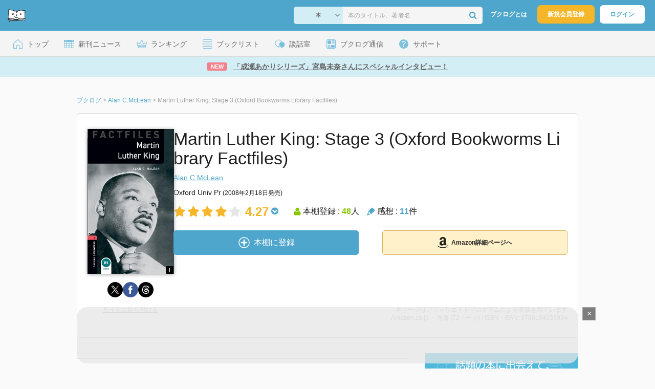

--- FILE ---
content_type: text/html; charset=UTF-8
request_url: https://booklog.jp/item/1/0194233936
body_size: 15010
content:
<!DOCTYPE html>
<html xmlns:og="http://ogp.me/ns#" lang="ja" data-mode="item">
<head profile="http://purl.org/net/ns/metaprof">
<meta charset="UTF-8">
<title>Martin Luther King: Stage 3 (Oxford Bookworms Library Factfiles) | Alan C.McLeanのあらすじ・感想 - ブクログ</title>
<meta http-equiv="X-UA-Compatible" content="IE=edge">
<meta name="copyright" content="copyright &copy; Booklog,Inc. All Rights Reserved.">
<meta name="viewport" content="width=1020">
<meta property="fb:app_id" content="106607239398699">
<meta name="description" content="Martin Luther King: Stage 3 (Oxford Bookworms Library Factfiles) | Alan C.McLeanのあらすじ紹介と本好きな方々による感想・レビューです（本棚登録数: 48/レビュー数: 11）。">

<meta name="twitter:site" content="@booklogjp">
<meta name="twitter:card" content="summary">
<meta name="twitter:title" content="Martin Luther King: Stage 3 (Oxford Bookworms Library Factfiles) | Alan C.McLeanのあらすじ・感想 - ブクログ">
<meta name="twitter:description" content="Martin Luther King: Stage 3 (Oxford Bookworms Library Factfiles) | Alan C.McLeanのあらすじ紹介と本好きな方々による感想・レビューです（本棚登録数: 48/レビュー数: 11）。">
<meta name="twitter:image" content="https://m.media-amazon.com/images/I/41bcOA0ehUL._SL500_.jpg">
<meta property="og:locale" content="ja_JP">
<meta property="og:title" content="Martin Luther King: Stage 3 (Oxford Bookworms Library Factfiles) | Alan C.McLeanのあらすじ・感想 - ブクログ">
<meta property="og:url" content="https://booklog.jp/item/1/0194233936">
<meta property="og:description" content="Martin Luther King: Stage 3 (Oxford Bookworms Library Factfiles) | Alan C.McLeanのあらすじ紹介と本好きな方々による感想・レビューです（本棚登録数: 48/レビュー数: 11）。">
<meta property="og:image" content="https://m.media-amazon.com/images/I/41bcOA0ehUL._SL500_.jpg">
<meta property="og:type" content="article">
<meta property="og:card" content="summary">
<link rel="shortcut icon" href="/favicon.ico">
<link rel="apple-touch-icon" href="/iphone-icon-54x54.png" sizes="57x57">
<link rel="apple-touch-icon" href="/iphone4-icon-114x114.png" sizes="114x114">
<link rel="apple-touch-icon" href="/ipad-icon-72x72.png" sizes="72x72">
<link rel="stylesheet" media="all" href="/css/booklog.css?1768958925
" type="text/css">
<link rel="stylesheet" media="all" href="/css/pc/item.css?1768958925
" type="text/css">
<link rel="canonical" href="https://booklog.jp/item/1/0194233936">

<script type="text/javascript">
var microadCompass = microadCompass || {};
microadCompass.queue = microadCompass.queue || [];
</script>
<script type="text/javascript" charset="UTF-8" src="//j.microad.net/js/compass.js" onload="new microadCompass.AdInitializer().initialize();" async></script>

<script async src="https://securepubads.g.doubleclick.net/tag/js/gpt.js" crossorigin="anonymous"></script>


<script type='text/javascript'>

var googletag = googletag || {};
googletag.cmd = googletag.cmd || [];
googletag.cmd.push(function() {
  googletag.defineSlot('/56823796/Booklog_lawer_column_l', [300, 250], 'div-gpt-ad-1434939675242-0').addService(googletag.pubads());
  googletag.defineSlot('/56823796/Booklog_lawer_column_r', [300, 250], 'div-gpt-ad-1434939675242-1').addService(googletag.pubads());
  googletag.defineSlot('/56823796/Booklog_main_board', [468, 60], 'div-gpt-ad-1434939675242-2').addService(googletag.pubads());
  googletag.defineSlot('/56823796/Booklog_side_middle', [300, 250], 'div-gpt-ad-1525848918879-0').addService(googletag.pubads());
  googletag.defineSlot('/56823796/Booklog_side_bottom', [300, 250], 'div-gpt-ad-1434939675242-3').addService(googletag.pubads());
  googletag.defineSlot('/56823796/Booklog_side_top', [[300, 600], [300, 250]], 'div-gpt-ad-1434939675242-4').addService(googletag.pubads());
  googletag.defineSlot('/56823796/Booklog_footer', [728, 90], 'div-gpt-ad-1434939675242-5').addService(googletag.pubads());
  googletag.defineSlot('/56823796/Booklog_side_top_microad', [300, 250], 'div-gpt-ad-1459322209616-0').addService(googletag.pubads());
  googletag.defineSlot('/56823796/Booklog_pagenation_microad_468*60', [468, 60], 'div-gpt-ad-1611112463296-0').addService(googletag.pubads());
  googletag.defineSlot('/56823796/Booklog_side_boc', [300, 250], 'div-gpt-ad-1647596858469-0').addService(googletag.pubads());
  googletag.defineSlot('/9176203,56823796/1912696', [[320, 75], [320, 100], [320, 50]], 'div-gpt-ad-1759378024658-0').addService(googletag.pubads());
  googletag.defineSlot('/9176203,56823796/1912697', [[300, 300], [300, 280], [300, 250]], 'div-gpt-ad-1759378105413-0').addService(googletag.pubads());
  googletag.defineSlot('/9176203,56823796/1912698', [[300, 280], [300, 250], [300, 300]], 'div-gpt-ad-1759378181706-0').addService(googletag.pubads());
  googletag.defineSlot('/9176203,56823796/1720315', [[300, 250], [336, 280]], 'div-gpt-ad-1759389327995-0').addService(googletag.pubads());
  googletag.defineSlot('/9176203,56823796/1720316', [[300, 250], [336, 280]], 'div-gpt-ad-1759389348025-0').addService(googletag.pubads());
  googletag.defineSlot('/9176203,56823796/1720318', [728, 90], 'div-gpt-ad-1759389372080-0').addService(googletag.pubads());
  googletag.defineSlot('/9176203,56823796/1720317', [728, 90], 'div-gpt-ad-1759389394282-0').addService(googletag.pubads());
  var REFRESH_KEY = 'refresh';
  var REFRESH_VALUE = 'true';
  googletag.defineSlot('/9176203,56823796/1851366', [[320, 50], [320, 75], [320, 100]], 'div-gpt-ad-1709533935613-0').setTargeting(REFRESH_KEY, REFRESH_VALUE).addService(googletag.pubads());
  var SECONDS_TO_WAIT_AFTER_VIEWABILITY = 30;
  googletag.pubads().addEventListener('impressionViewable', function(event) {
    var slot = event.slot;
    if (slot.getTargeting(REFRESH_KEY).indexOf(REFRESH_VALUE) > -1) {
      window.imgoogletagrefresh = setTimeout(function() {
        googletag.pubads().refresh([slot]);
      }, SECONDS_TO_WAIT_AFTER_VIEWABILITY * 1000);
    }
  });
  googletag.pubads().enableSingleRequest();
  googletag.pubads().collapseEmptyDivs();
  googletag.enableServices();
});

</script>

  <script>
    window.dataLayer = window.dataLayer || [];
    dataLayer.push({'login_status': 'Visitor'});
</script>
<script>(function(w,d,s,l,i){w[l]=w[l]||[];w[l].push({'gtm.start':
new Date().getTime(),event:'gtm.js'});var f=d.getElementsByTagName(s)[0],
j=d.createElement(s),dl=l!='dataLayer'?'&l='+l:'';j.async=true;j.src=
'https://www.googletagmanager.com/gtm.js?id='+i+dl;f.parentNode.insertBefore(j,f);
})(window,document,'script','dataLayer','GTM-KFZ3JNQ');</script>

<script type="application/ld+json">
  {
    "@context": "https://schema.org",
    "@type": "BreadcrumbList",
    "itemListElement": [
    {
      "@type": "ListItem",
      "position": 1,
      "item": {
        "@id": "https://booklog.jp",
        "name": "ブクログ"
      }
    },
        {
      "@type": "ListItem",
      "position": 2,
      "item": {
              "@id": "https://booklog.jp/author/Alan C.McLean",
              "name": "Alan C.McLean"
      }
    },        {
      "@type": "ListItem",
      "position": 3,
      "item": {
              "@id": "https://booklog.jp/item/1/0194233936",
              "name": "Martin Luther King: Stage 3 (Oxford Bookworms Library Factfiles)"
      }
    }      ]
}
</script>
          <script type="application/ld+json">
        {
          "@context": "https://schema.org",
          "@type": "Book",
          "name": "Martin Luther King: Stage 3 (Oxford Bookworms Library Factfiles)",
                    "author": [
                      {
              "@type": "Person",
              "name": "Alan C.McLean"
            }                    ],
                              "isbn": "9780194233934",
                    "publisher": {
            "@type": "Organization",
            "name": "Oxford Univ Pr"
          },
          "datePublished": "2008-02-18",
          "description": "",
          "thumbnailUrl": "https://m.media-amazon.com/images/I/41bcOA0ehUL._SL500_.jpg",
          "aggregateRating": {
            "@type": "AggregateRating",
            "ratingValue": "4.27",
            "reviewCount": "11"
          }
        }
      </script>
    </head>

<body id="mode-item" class="is-pc guest bot">

<noscript>
  <iframe src="https://www.googletagmanager.com/ns.html?id=GTM-KFZ3JNQ" height="0" width="0" style="display:none;visibility:hidden">
  </iframe>
</noscript>

<div id="body">

<div id="fb-root"></div>
<script>
window.fbAsyncInit = function(){
    FB.init({
        appId   : '106607239398699',
        xfbml   : false,
        version : 'v2.0'
    });
};

(function(d, s, id) {
  var js, fjs = d.getElementsByTagName(s)[0];
  if (d.getElementById(id)) return;
  js = d.createElement(s); js.id = id;
  js.src = "//connect.facebook.net/ja_JP/sdk.js";
  fjs.parentNode.insertBefore(js, fjs);
}(document, 'script', 'facebook-jssdk'));
</script>

  
  <div id="header-wrapper">
          <div id="global-navigation">
  <div class="left-navigation">
    <div class="logo l15M">
      <a href="/">
        <img src="/img/header/pc-navibar-booklog-logo.png"
             srcset="/img/header/pc-navibar-booklog-logo@2x.png 2x, /img/header/pc-navibar-booklog-logo@3x.png 3x">
      </a>
    </div>
  </div>

  <div class="right-navigation">
    <div class="search-area-wrapper r10M">
        <form action="/search" method="get">
    <div class="search-area">
      <select required name="service_id" class="select-genre db-b">
                      <option value="1">本</option>
                      <option value="201">Kindle</option>
                      <option value="200">Amazon</option>
                </select>
      <i class="fa fa-angle-down" aria-hidden="true"></i>
      <input type="text" class="textbox" name="keyword" value="" placeholder="本のタイトル、著者名" data-1p-ignore>
      <button type="submit" ><i class="fa fa-search"></i></button>
    </div>
  </form>
    </div>
    <div class="about-text r20M">
      <a href="/about">ブクログとは</a>
    </div>
    <div class="signup r10M">
      <a href="/signup" onclick="track('signup','click','global-navigation');">新規会員登録</a>
    </div>
    <div class="login r20M">
      <a href="/login">ログイン</a>
    </div>
  </div>
</div>
    
    <div id="header-menu">
  <a href="/" class="menu r10M">
    <span class="icon top"></span>
    <span class="text">トップ</span>
  </a>
  <a href="/release" class="menu r10M">
    <span class="icon release"></span>
    <span class="text">新刊ニュース</span>
  </a>
  <a href="/ranking"
     class="menu r10M">
    <span class="icon ranking"></span>
    <span class="text">ランキング</span>
  </a>
  <a href="/booklists" class="menu r10M">
    <span class="icon booklist"></span>
    <span class="text">ブックリスト</span>
  </a>
  <a href="/questions/all" class="menu r10M">
    <span class="bbs icon"></span>
    <span class="text">談話室</span>
  </a>
  <a href="/hon" class="menu r10M">
    <span class="news icon"></span>
    <span class="text">ブクログ通信</span>
  </a>
  <div class="dropdown-menu-hover menu">
    <span class="support icon"></span>
    <span class="text">サポート</span>
    <div class="dropdown">
      <ul>
        <li><a href="https://booklog.zendesk.com/hc/ja/categories/360003763214-%E3%81%8A%E7%9F%A5%E3%82%89%E3%81%9B"
               target="_blank" rel="noopener">お知らせ</a></li>
        <li><a href="https://booklog.zendesk.com/hc/ja" target="_blank" rel="noopener">ヘルプセンター</a></li>
        <li><a href="/biz">法人向け広告メニュー</a></li>
      </ul>
    </div>
  </div>
</div>
            <div id="header-info-text">
  <a href="https://booklog.jp/hon/interview/miyajimamina-question-20260119?utm_source=booklogjp&utm_medium=referral"
     onclick="track('ad', 'text', 'id_2048');">
              <span class="icon new">NEW</span>
          <span class="text">「成瀬あかりシリーズ」宮島未奈さんにスペシャルインタビュー！</span>
  </a>
</div>

  </div>

<div id="page">

      <aside class="ad-header">
                  <div id='div-gpt-ad-1759389372080-0'>
          
          <script>
            googletag.cmd.push(function() { googletag.display('div-gpt-ad-1759389372080-0'); });
          </script>
          
        </div>
            </aside>

  <ul class="breadcrumbs">
  <li>
    <a href="https://booklog.jp"><span  class="bc-title">ブクログ</span></a>
    <span class="delimiter">&gt;</span>
  </li>
      <li>
          <a href="https://booklog.jp/author/Alan C.McLean">
        <span class="bc-title">Alan C.McLean</span>
      </a>
              <span class="delimiter">&gt;</span>
      </li>
        <li>
          <link href="/item/1/0194233936">
      <span class="bc-title">Martin Luther King: Stage 3 (Oxford Bookworms Library Factfiles)</span>
          </li>
    </ul>



<div id="main">
    <div id="item-area">
  <div class="inner">
    <div class="item-img-area">
      <div class="posR">
  <a href="https://www.amazon.co.jp/dp/0194233936?tag=booklogjp-item-22&linkCode=ogi&th=1&psc=1" onclick="track('purchase','service_1','image');" class="itemlink" rel="nofollow" target="_blank">
        <img src="https://m.media-amazon.com/images/I/41bcOA0ehUL._SL500_.jpg" class="itemImg img_genre4" width="169" alt="Martin Luther King: Stage 3 (Oxford Bookworms Library Factfiles)の詳細を見る">
      </a>
    <div class="item-img-large-btn">
    <a href="https://m.media-amazon.com/images/I/41bcOA0ehUL._SL500_.jpg" class="colorbox" rel="nofollow">
      <img src="/img/btn_bookzoom.gif" width="15" height="15" alt="拡大画像を表示">
    </a>
  </div>
    <div id="itemImageLarge" class="item-img-large" style="display:none;"></div>
</div>

            <div class="tameshiyome-b">
          <ul class="share-circle-button">
  <li>
    <div class="x">
      <a href="https://twitter.com/intent/tweet?original_referer=https://booklog.jp/item/1/0194233936&text=Martin+Luther+King%3A+Stage+3+%28Oxford+Bookworms+Library+Factfiles%29+%7C+Alan+C.McLean%E3%81%AE%E3%81%82%E3%82%89%E3%81%99%E3%81%98%E3%83%BB%E6%84%9F%E6%83%B3+-+%E3%83%96%E3%82%AF%E3%83%AD%E3%82%B0&url=https://booklog.jp/item/1/0194233936&lang=ja&hashtags=booklog,ブクログ&via=booklogjp" target="_blank">
      </a>
    </div>
  </li>
  <li>
    <div class="facebook">
      <a href="https://www.facebook.com/sharer/sharer.php?u=https%3A%2F%2Fbooklog.jp%2Fitem%2F1%2F0194233936" target="_blank">
      </a>
    </div>
  </li>
  <li>
    <div class="threads">
      <a href="https://www.threads.net/intent/post?text=Martin Luther King: Stage 3 (Oxford Bookworms Library Factfiles) | Alan C.McLeanのあらすじ・感想 - ブクログ" target="_blank">
      </a>
    </div>
  </li>
</ul>
      </div>
    </div>
    <div class="item-info-area">
    <div class="item-info-title">
      <h1>Martin Luther King: Stage 3 (Oxford Bookworms Library Factfiles)</h1>
                </div>
        <div class="item-info-author">
    <div>
        <a href="/author/Alan%20C.McLean">Alan C.McLean</a>
      </div>
  
  
  
  
  </div>
        <div class="item-info-description clearFix">
  <ul>
  
      <li>
      <span>Oxford Univ Pr</span><span content="2008-02-18" class="ts12"> (2008年2月18日発売)</span>    </li>
  
    </ul>
</div>
        <div class="item-aggregate-area">   <div class="rating">
                  <img src="/img/star/star.png" srcset="/img/star/star.png 1x, /img/star/star@2x.png 2x, /img/star/star@3x.png 3x"
             class="star"/>
                        <img src="/img/star/star.png" srcset="/img/star/star.png 1x, /img/star/star@2x.png 2x, /img/star/star@3x.png 3x"
             class="star"/>
                        <img src="/img/star/star.png" srcset="/img/star/star.png 1x, /img/star/star@2x.png 2x, /img/star/star@3x.png 3x"
             class="star"/>
                        <img src="/img/star/star.png" srcset="/img/star/star.png 1x, /img/star/star@2x.png 2x, /img/star/star@3x.png 3x"
             class="star"/>
                        <img src="/img/star/unstar.png"
             srcset="/img/star/unstar.png 1x, /img/star/unstar@2x.png 2x, /img/star/unstar@3x.png 3x" class="star"/>
                <div class="rating-value">4.27<i class="fa fa-chevron-circle-down"></i>
        <ul class="rating-breakdown">
          <li><i class="fa fa-star orange"></i><i class="fa fa-star orange"></i><i class="fa fa-star orange"></i><i class="fa fa-star orange"></i><i class="fa fa-star orange"></i> (5)</li>
          <li><i class="fa fa-star orange"></i><i class="fa fa-star orange"></i><i class="fa fa-star orange"></i><i class="fa fa-star orange"></i><i class="fa fa-star-o"></i> (4)</li>
          <li><i class="fa fa-star orange"></i><i class="fa fa-star orange"></i><i class="fa fa-star orange"></i><i class="fa fa-star-o"></i><i class="fa fa-star-o"></i> (2)</li>
          <li><i class="fa fa-star orange"></i><i class="fa fa-star orange"></i><i class="fa fa-star-o"></i><i class="fa fa-star-o"></i><i class="fa fa-star-o"></i> (0)</li>
          <li><i class="fa fa-star orange"></i><i class="fa fa-star-o"></i><i class="fa fa-star-o"></i><i class="fa fa-star-o"></i><i class="fa fa-star-o"></i> (0)</li>
        </ul>
      </div>
  </div>

  <div class="users">
    <img src="/img/item/user.png"
         srcset="/img/item/user.png 1x, /img/item/user@2x.png 2x, /img/item/user@3x.png 3x">
    本棚登録 : <span>48</span>人
  </div>
  <div class="reviews">
    <img src="/img/item/review-count.png"
         srcset="/img/item/review-count.png 1x, /img/item/review-count@2x.png 2x, /img/item/review-count@3x.png 3x">
    感想 : <span>11</span>件
  </div>
</div>

          <div class="item-info-buy">
    <div class="bookstore-btn-area">
      <ul class="btn-main">
                      <li>
                  <div id="book_1_0194233936_review">
    <a href="/edit/1/0194233936" class="add-item-btn middle  ">
      <img src="/img/common/add_item.png" srcset="/img/common/add_item@2x.png 2x, /img/common/add_item@3x.png 3x">
      <span>本棚に登録</span>
    </a>
  </div>
            </li>
            <li>
              <a href="https://www.amazon.co.jp/dp/0194233936?tag=booklogjp-item-22&linkCode=ogi&th=1&psc=1" class="btn-amazon-detail  middle " onclick="track('purchase','service_1','detail');" rel="nofollow" target="_blank">
                                  <i class="fa fa-amazon"></i>Amazon詳細ページへ
                              </a>
            </li>
                            </ul>

        
            </div>
  </div>
    </div>
  </div>
  <div class="item-caption-area">
    <a href="/buildhtml/item/1/0194233936" class="copy-to-site">サイトに貼り付ける</a>
    <div class="info-area">
      <p class="affi-info">
        本ページはアフィリエイトプログラムによる収益を得ています
      </p>
      <p class="affi-info">
                        Amazon.co.jp ・洋書 (72ページ)                                / ISBN・EAN: 9780194233934
                </p>
            </div>
  </div>
</div>

      <div id="mainArea">

      
            
                    <div id="reviewLine" class="t20M b0M">
                              
          <aside class="ad-content-top">
                  
          <div id='div-gpt-ad-1434939675242-2' style='width:468px; height:60px;'>
            <script type='text/javascript'>
              googletag.cmd.push(function() { googletag.display('div-gpt-ad-1434939675242-2'); });
            </script>
          </div>
          
              </aside>
    
              <p class="line b30M"></p>
          <h2 class="area-title">感想・レビュー・書評</h2>
          <div class="review-sort-area">
            <div class="sort-item">
              <div class="item">
                <span class="label">並び替え</span>
                <ul>
                  <li class="selected">いいね順</li>
                  <li><a
                      href="/item/1/0194233936?perpage=20&rating=0&is_read_more=1&sort=2#mainArea"
                      onclick="track('item','sort','recent')">新着順</a></li>
                </ul>
              </div>
              <div class="item">
                <span class="label">表示形式</span>
                <ul>
                  <li class="selected">リスト</li>
                  <li><a
                      href="/item/1/0194233936?perpage=20&rating=0&is_read_more=2&sort=1#mainArea"
                      onclick="track('item','sort','all_text')">全文</a></li>
                </ul>
              </div>
            </div>
            <div class="sort-item">
              <div class="item">
                <span class="label">表示件数</span>
                <div class="pulldown-area">
                  <select class="pulldown perpage" data-service-id="1" data-id="0194233936"
                          data-is-read-more="1" data-sort="1" data-is-netabare="">
                    <option value="10">10件</option>
                    <option  selected value="20">20件</option>
                    <option value="30">30件</option>
                  </select>
                  <i class="fa fa-angle-down"></i>
                </div>
              </div>
              <div class="item">
                <span class="label">絞り込み</span>
                <div class="pulldown-area">
                  <select class="pulldown rating" data-service-id="1" data-id="0194233936"
                          data-is-read-more="1" data-sort="1" data-is-netabare="">
                    <option  selected value="0">すべて</option>
                    <option value="5">評価★5</option>
                    <option value="4">評価★4</option>
                    <option value="3">評価★3</option>
                    <option value="2">評価★2</option>
                    <option value="1">評価★1</option>
                  </select>
                  <i class="fa fa-angle-down"></i>
                </div>
              </div>
            </div>
          </div>
          <div class="review-filter-tabs">
            <a class="review-filter all selected" href="/item/1/0194233936?page=0&perpage=20&rating=0&is_read_more=1&sort=1">すべて</a>
                        </div>
                  
                  <ul class="t30M b30M">
                              <li id="review_165396621" class="review clearFix">

                  <div class="summary ">
                    <div class="user-info-area">
                      <div class="usersinfo clearFix">
                        <div class="user-icon-area clearFix">
                          <div class="usersicon">
                            <a href="/users/91d32bb42b5e8445">
                                                                  <img src="/icon/97/S_3c7181ced8547470bd5d4a10fc076e42.jpg" width="30" height="30"
                                       alt="コッペさんの感想">
                                                            </a>
                          </div>
                        </div>
                        <div class="user-name-area">
                          <p>
                            <a href="/users/91d32bb42b5e8445"><span class="reviewer">コッペ</span>さん</a>の感想
                          <div id="manage_1781619" class="follower-btn">
                              <div class="follow-area" data-account="91d32bb42b5e8445">
      <a href="/login" class="follow-btn"><i class="fa fa-plus"></i> フォロー</a>
  </div>
                              <script id="source-follow-btn" type="text/jarty">
{* <![CDATA[ *}
<a href="#" class="follow-btn"><i class="fa fa-plus"></i> フォロー</a>
{* ]]> *}
</script>

<script id="source-unfollow-btn" type="text/jarty">
{* <![CDATA[ *}
<a href="#" class="unfollow-btn"></a>
{* ]]> *}
</script>

<script id="source-error-follow-btn" type="text/jarty">
{* <![CDATA[ *}
<a href="#" class="error-follow-btn"><i class="fa fa-exclamation-triangle"></i> エラー</a>
{* ]]> *}
</script>

<script id="source-loading-follow-btn" type="text/jarty">
{* <![CDATA[ *}
<a href="#" class="loading-follow-btn"> フォロー中</a>
{* ]]> *}
</script>

<script id="source-loading-unfollow-btn" type="text/jarty">
{* <![CDATA[ *}
<a href="#" class="loading-unfollow-btn"><i class="fa fa-plus"></i> フォロー</a>
{* ]]> *}
</script>

<script id="source-block-follow-btn" type="text/jarty">
{* <![CDATA[ *}
<a href="#" class="block-follow-btn"><i class="fa fa-ban"></i>強制的にフォローを解除する</a>
{* ]]> *}
</script>

<script id="source-allow-follow-btn" type="text/jarty">
{* <![CDATA[ *}
<a href="#" class="allow-follow-btn">フォローを許可する</a>
{* ]]> *}
</script>

                          </div>
                          </p>
                          <p class="review-date">
                            <a href="/users/91d32bb42b5e8445/archives/1/0194233936">2025年5月7日</a>
                          </p>
                        </div>
                      </div>
                    </div>

                    <div class="rating-star-area clearFix">
                                            </div>

                    <div class="accordion-box">
                                                  <p id="summary_165396621" class="review-txt">
                              語数9871
                          </p>
                                            </div>

                      
                    <div class="review-sup-area">
                        <div class="fav-area fav-area-165396621"
     data-book-id="165396621"
     data-fav-count="0"
     data-action="add"
     data-track-evt="item">
  <div class="fav-button">
          <a href="/login" class="txtdNone">
        <img src="/img/common/fav_deactive.png"
             srcset="/img/common/fav_deactive@2x.png 2x, /img/common/fav_deactive@3x.png 3x" class="deactive">
      </a>
        <span class="fav-count">0</span>
  </div>
</div>
                      <div class="user-comment">
                        <a href="/users/91d32bb42b5e8445/archives/1/0194233936#comment"
                           class="permalink">
                          詳細をみる
                        </a>
                      </div>
                    </div>

                  </div>
                    <div class="comment-area"
  data-book_id="165396621"
  data-login_image_url=""
  data-login_account=""
  data-login_nickname=""
  data-comment_num="0">

  <div class="comment-title ">
    <a href="/users/91d32bb42b5e8445/archives/1/0194233936" onclick="track('item','pc_link_archives','text-comment');">コメント<span class="comment-num">0</span>件をすべて表示</a>
  </div>
  <ul class="comment-list">
      </ul>
  <div class="line-wrap">
    <div class="comment-edit-line">
    </div>
  </div>
  </div>
                </li>
                                                                                              <li id="review_209711785" class="review clearFix">

                  <div class="summary ">
                    <div class="user-info-area">
                      <div class="usersinfo clearFix">
                        <div class="user-icon-area clearFix">
                          <div class="usersicon">
                            <a href="/users/greader">
                                                                  <img src="/icon/77/S_081f5a8054d3e894212519888d518965.jpg" width="30" height="30"
                                       alt="greaderさんの感想">
                                                            </a>
                          </div>
                        </div>
                        <div class="user-name-area">
                          <p>
                            <a href="/users/greader"><span class="reviewer">greader</span>さん</a>の感想
                          <div id="manage_2254703" class="follower-btn">
                              <div class="follow-area" data-account="greader">
      <a href="/login" class="follow-btn"><i class="fa fa-plus"></i> フォロー</a>
  </div>
                              <script id="source-follow-btn" type="text/jarty">
{* <![CDATA[ *}
<a href="#" class="follow-btn"><i class="fa fa-plus"></i> フォロー</a>
{* ]]> *}
</script>

<script id="source-unfollow-btn" type="text/jarty">
{* <![CDATA[ *}
<a href="#" class="unfollow-btn"></a>
{* ]]> *}
</script>

<script id="source-error-follow-btn" type="text/jarty">
{* <![CDATA[ *}
<a href="#" class="error-follow-btn"><i class="fa fa-exclamation-triangle"></i> エラー</a>
{* ]]> *}
</script>

<script id="source-loading-follow-btn" type="text/jarty">
{* <![CDATA[ *}
<a href="#" class="loading-follow-btn"> フォロー中</a>
{* ]]> *}
</script>

<script id="source-loading-unfollow-btn" type="text/jarty">
{* <![CDATA[ *}
<a href="#" class="loading-unfollow-btn"><i class="fa fa-plus"></i> フォロー</a>
{* ]]> *}
</script>

<script id="source-block-follow-btn" type="text/jarty">
{* <![CDATA[ *}
<a href="#" class="block-follow-btn"><i class="fa fa-ban"></i>強制的にフォローを解除する</a>
{* ]]> *}
</script>

<script id="source-allow-follow-btn" type="text/jarty">
{* <![CDATA[ *}
<a href="#" class="allow-follow-btn">フォローを許可する</a>
{* ]]> *}
</script>

                          </div>
                          </p>
                          <p class="review-date">
                            <a href="/users/greader/archives/1/0194233936">2025年2月3日</a>
                          </p>
                        </div>
                      </div>
                    </div>

                    <div class="rating-star-area clearFix">
                                            </div>

                    <div class="accordion-box">
                                                  <p id="summary_209711785" class="review-txt">
                              Martin Luther King<br />
１９５０～６０年代のアメリカでは、白人と同等の権利を認められない黒人たちの怒りが鬱積していた。怒りの言葉や抗議デモ、爆弾が蔓延する時代だった。しかし、怒れる人々に向けて、平和を愛するキング牧師は語った「私には夢がある。黒人と白人が平和と自由のもとに共存する夢が」並外れた力でアメリカの歴史を変えたキング牧師の生涯を描く。９８７１語
                          </p>
                                            </div>

                      
                    <div class="review-sup-area">
                        <div class="fav-area fav-area-209711785"
     data-book-id="209711785"
     data-fav-count="0"
     data-action="add"
     data-track-evt="item">
  <div class="fav-button">
          <a href="/login" class="txtdNone">
        <img src="/img/common/fav_deactive.png"
             srcset="/img/common/fav_deactive@2x.png 2x, /img/common/fav_deactive@3x.png 3x" class="deactive">
      </a>
        <span class="fav-count">0</span>
  </div>
</div>
                      <div class="user-comment">
                        <a href="/users/greader/archives/1/0194233936#comment"
                           class="permalink">
                          詳細をみる
                        </a>
                      </div>
                    </div>

                  </div>
                    <div class="comment-area"
  data-book_id="209711785"
  data-login_image_url=""
  data-login_account=""
  data-login_nickname=""
  data-comment_num="0">

  <div class="comment-title ">
    <a href="/users/greader/archives/1/0194233936" onclick="track('item','pc_link_archives','text-comment');">コメント<span class="comment-num">0</span>件をすべて表示</a>
  </div>
  <ul class="comment-list">
      </ul>
  <div class="line-wrap">
    <div class="comment-edit-line">
    </div>
  </div>
  </div>
                </li>
                                                                                              <li id="review_177694907" class="review clearFix">

                  <div class="summary ">
                    <div class="user-info-area">
                      <div class="usersinfo clearFix">
                        <div class="user-icon-area clearFix">
                          <div class="usersicon">
                            <a href="/users/oriduru1970">
                                                                  <img src="/icon/23/S_3fd084a0dd3c31d3a798158e91254d9b.jpg" width="30" height="30"
                                       alt="oriduru1970さんの感想">
                                                            </a>
                          </div>
                        </div>
                        <div class="user-name-area">
                          <p>
                            <a href="/users/oriduru1970"><span class="reviewer">oriduru1970</span>さん</a>の感想
                          <div id="manage_359333" class="follower-btn">
                              <div class="follow-area" data-account="oriduru1970">
      <a href="/login" class="follow-btn"><i class="fa fa-plus"></i> フォロー</a>
  </div>
                              <script id="source-follow-btn" type="text/jarty">
{* <![CDATA[ *}
<a href="#" class="follow-btn"><i class="fa fa-plus"></i> フォロー</a>
{* ]]> *}
</script>

<script id="source-unfollow-btn" type="text/jarty">
{* <![CDATA[ *}
<a href="#" class="unfollow-btn"></a>
{* ]]> *}
</script>

<script id="source-error-follow-btn" type="text/jarty">
{* <![CDATA[ *}
<a href="#" class="error-follow-btn"><i class="fa fa-exclamation-triangle"></i> エラー</a>
{* ]]> *}
</script>

<script id="source-loading-follow-btn" type="text/jarty">
{* <![CDATA[ *}
<a href="#" class="loading-follow-btn"> フォロー中</a>
{* ]]> *}
</script>

<script id="source-loading-unfollow-btn" type="text/jarty">
{* <![CDATA[ *}
<a href="#" class="loading-unfollow-btn"><i class="fa fa-plus"></i> フォロー</a>
{* ]]> *}
</script>

<script id="source-block-follow-btn" type="text/jarty">
{* <![CDATA[ *}
<a href="#" class="block-follow-btn"><i class="fa fa-ban"></i>強制的にフォローを解除する</a>
{* ]]> *}
</script>

<script id="source-allow-follow-btn" type="text/jarty">
{* <![CDATA[ *}
<a href="#" class="allow-follow-btn">フォローを許可する</a>
{* ]]> *}
</script>

                          </div>
                          </p>
                          <p class="review-date">
                            <a href="/users/oriduru1970/archives/1/0194233936">2023年6月11日</a>
                          </p>
                        </div>
                      </div>
                    </div>

                    <div class="rating-star-area clearFix">
                                                  <span content="5">
              <i class="fa fa-star orange"></i><i class="fa fa-star orange"></i><i class="fa fa-star orange"></i><i class="fa fa-star orange"></i><i class="fa fa-star orange"></i>              </span>
                                            </div>

                    <div class="accordion-box">
                                                  <p id="summary_177694907" class="review-txt">
                              This is a book about a life and a passion of Marin Luther King.
                          </p>
                                            </div>

                      
                    <div class="review-sup-area">
                        <div class="fav-area fav-area-177694907"
     data-book-id="177694907"
     data-fav-count="0"
     data-action="add"
     data-track-evt="item">
  <div class="fav-button">
          <a href="/login" class="txtdNone">
        <img src="/img/common/fav_deactive.png"
             srcset="/img/common/fav_deactive@2x.png 2x, /img/common/fav_deactive@3x.png 3x" class="deactive">
      </a>
        <span class="fav-count">0</span>
  </div>
</div>
                      <div class="user-comment">
                        <a href="/users/oriduru1970/archives/1/0194233936#comment"
                           class="permalink">
                          詳細をみる
                        </a>
                      </div>
                    </div>

                  </div>
                    <div class="comment-area"
  data-book_id="177694907"
  data-login_image_url=""
  data-login_account=""
  data-login_nickname=""
  data-comment_num="0">

  <div class="comment-title ">
    <a href="/users/oriduru1970/archives/1/0194233936" onclick="track('item','pc_link_archives','text-comment');">コメント<span class="comment-num">0</span>件をすべて表示</a>
  </div>
  <ul class="comment-list">
      </ul>
  <div class="line-wrap">
    <div class="comment-edit-line">
    </div>
  </div>
  </div>
                </li>
                                                                                              <li id="review_124051945" class="review clearFix">

                  <div class="summary ">
                    <div class="user-info-area">
                      <div class="usersinfo clearFix">
                        <div class="user-icon-area clearFix">
                          <div class="usersicon">
                            <a href="/users/huelib">
                                                                  <img src="/img/noimage/prof_noimage.gif" width="30" height="30"
                                       alt="huelibさんの感想">
                                                            </a>
                          </div>
                        </div>
                        <div class="user-name-area">
                          <p>
                            <a href="/users/huelib"><span class="reviewer">huelib</span>さん</a>の感想
                          <div id="manage_1331972" class="follower-btn">
                              <div class="follow-area" data-account="huelib">
      <a href="/login" class="follow-btn"><i class="fa fa-plus"></i> フォロー</a>
  </div>
                              <script id="source-follow-btn" type="text/jarty">
{* <![CDATA[ *}
<a href="#" class="follow-btn"><i class="fa fa-plus"></i> フォロー</a>
{* ]]> *}
</script>

<script id="source-unfollow-btn" type="text/jarty">
{* <![CDATA[ *}
<a href="#" class="unfollow-btn"></a>
{* ]]> *}
</script>

<script id="source-error-follow-btn" type="text/jarty">
{* <![CDATA[ *}
<a href="#" class="error-follow-btn"><i class="fa fa-exclamation-triangle"></i> エラー</a>
{* ]]> *}
</script>

<script id="source-loading-follow-btn" type="text/jarty">
{* <![CDATA[ *}
<a href="#" class="loading-follow-btn"> フォロー中</a>
{* ]]> *}
</script>

<script id="source-loading-unfollow-btn" type="text/jarty">
{* <![CDATA[ *}
<a href="#" class="loading-unfollow-btn"><i class="fa fa-plus"></i> フォロー</a>
{* ]]> *}
</script>

<script id="source-block-follow-btn" type="text/jarty">
{* <![CDATA[ *}
<a href="#" class="block-follow-btn"><i class="fa fa-ban"></i>強制的にフォローを解除する</a>
{* ]]> *}
</script>

<script id="source-allow-follow-btn" type="text/jarty">
{* <![CDATA[ *}
<a href="#" class="allow-follow-btn">フォローを許可する</a>
{* ]]> *}
</script>

                          </div>
                          </p>
                          <p class="review-date">
                            <a href="/users/huelib/archives/1/0194233936">2020年3月19日</a>
                          </p>
                        </div>
                      </div>
                    </div>

                    <div class="rating-star-area clearFix">
                                            </div>

                    <div class="accordion-box">
                                                  <p id="summary_124051945" class="review-txt">
                              所蔵：2F 多読本 837.7/O93/3
                          </p>
                                            </div>

                      
                    <div class="review-sup-area">
                        <div class="fav-area fav-area-124051945"
     data-book-id="124051945"
     data-fav-count="0"
     data-action="add"
     data-track-evt="item">
  <div class="fav-button">
          <a href="/login" class="txtdNone">
        <img src="/img/common/fav_deactive.png"
             srcset="/img/common/fav_deactive@2x.png 2x, /img/common/fav_deactive@3x.png 3x" class="deactive">
      </a>
        <span class="fav-count">0</span>
  </div>
</div>
                      <div class="user-comment">
                        <a href="/users/huelib/archives/1/0194233936#comment"
                           class="permalink">
                          詳細をみる
                        </a>
                      </div>
                    </div>

                  </div>
                    <div class="comment-area"
  data-book_id="124051945"
  data-login_image_url=""
  data-login_account=""
  data-login_nickname=""
  data-comment_num="0">

  <div class="comment-title ">
    <a href="/users/huelib/archives/1/0194233936" onclick="track('item','pc_link_archives','text-comment');">コメント<span class="comment-num">0</span>件をすべて表示</a>
  </div>
  <ul class="comment-list">
      </ul>
  <div class="line-wrap">
    <div class="comment-edit-line">
    </div>
  </div>
  </div>
                </li>
                                                                                              <li id="review_112262469" class="review clearFix">

                  <div class="summary ">
                    <div class="user-info-area">
                      <div class="usersinfo clearFix">
                        <div class="user-icon-area clearFix">
                          <div class="usersicon">
                            <a href="/users/syouhuku7">
                                                                  <img src="/icon/44/S_829ebf6d5287a4e948cdb76e7ae41c2d.jpg" width="30" height="30"
                                       alt="syouhuku7さんの感想">
                                                            </a>
                          </div>
                        </div>
                        <div class="user-name-area">
                          <p>
                            <a href="/users/syouhuku7"><span class="reviewer">syouhuku7</span>さん</a>の感想
                          <div id="manage_987340" class="follower-btn">
                              <div class="follow-area" data-account="syouhuku7">
      <a href="/login" class="follow-btn"><i class="fa fa-plus"></i> フォロー</a>
  </div>
                              <script id="source-follow-btn" type="text/jarty">
{* <![CDATA[ *}
<a href="#" class="follow-btn"><i class="fa fa-plus"></i> フォロー</a>
{* ]]> *}
</script>

<script id="source-unfollow-btn" type="text/jarty">
{* <![CDATA[ *}
<a href="#" class="unfollow-btn"></a>
{* ]]> *}
</script>

<script id="source-error-follow-btn" type="text/jarty">
{* <![CDATA[ *}
<a href="#" class="error-follow-btn"><i class="fa fa-exclamation-triangle"></i> エラー</a>
{* ]]> *}
</script>

<script id="source-loading-follow-btn" type="text/jarty">
{* <![CDATA[ *}
<a href="#" class="loading-follow-btn"> フォロー中</a>
{* ]]> *}
</script>

<script id="source-loading-unfollow-btn" type="text/jarty">
{* <![CDATA[ *}
<a href="#" class="loading-unfollow-btn"><i class="fa fa-plus"></i> フォロー</a>
{* ]]> *}
</script>

<script id="source-block-follow-btn" type="text/jarty">
{* <![CDATA[ *}
<a href="#" class="block-follow-btn"><i class="fa fa-ban"></i>強制的にフォローを解除する</a>
{* ]]> *}
</script>

<script id="source-allow-follow-btn" type="text/jarty">
{* <![CDATA[ *}
<a href="#" class="allow-follow-btn">フォローを許可する</a>
{* ]]> *}
</script>

                          </div>
                          </p>
                          <p class="review-date">
                            <a href="/users/syouhuku7/archives/1/0194233936">2019年1月28日</a>
                          </p>
                        </div>
                      </div>
                    </div>

                    <div class="rating-star-area clearFix">
                                                  <span content="5">
              <i class="fa fa-star orange"></i><i class="fa fa-star orange"></i><i class="fa fa-star orange"></i><i class="fa fa-star orange"></i><i class="fa fa-star orange"></i>              </span>
                                            </div>

                    <div class="accordion-box">
                                                  <p id="summary_112262469" class="review-txt">
                              アメリカで休日になっている、1月第3月曜日のMartin Luther King Day 。私はこの本で初めて知りました。この日を挟んで読了したことに何か縁を感じます。
                          </p>
                                            </div>

                      
                    <div class="review-sup-area">
                        <div class="fav-area fav-area-112262469"
     data-book-id="112262469"
     data-fav-count="0"
     data-action="add"
     data-track-evt="item">
  <div class="fav-button">
          <a href="/login" class="txtdNone">
        <img src="/img/common/fav_deactive.png"
             srcset="/img/common/fav_deactive@2x.png 2x, /img/common/fav_deactive@3x.png 3x" class="deactive">
      </a>
        <span class="fav-count">0</span>
  </div>
</div>
                      <div class="user-comment">
                        <a href="/users/syouhuku7/archives/1/0194233936#comment"
                           class="permalink">
                          詳細をみる
                        </a>
                      </div>
                    </div>

                  </div>
                    <div class="comment-area"
  data-book_id="112262469"
  data-login_image_url=""
  data-login_account=""
  data-login_nickname=""
  data-comment_num="0">

  <div class="comment-title ">
    <a href="/users/syouhuku7/archives/1/0194233936" onclick="track('item','pc_link_archives','text-comment');">コメント<span class="comment-num">0</span>件をすべて表示</a>
  </div>
  <ul class="comment-list">
      </ul>
  <div class="line-wrap">
    <div class="comment-edit-line">
    </div>
  </div>
  </div>
                </li>
                                                                                              <li id="review_107960637" class="review clearFix">

                  <div class="summary ">
                    <div class="user-info-area">
                      <div class="usersinfo clearFix">
                        <div class="user-icon-area clearFix">
                          <div class="usersicon">
                            <a href="/users/ichiro.mariners">
                                                                  <img src="/img/noimage/prof_noimage.gif" width="30" height="30"
                                       alt="ichiro.marinersさんの感想">
                                                            </a>
                          </div>
                        </div>
                        <div class="user-name-area">
                          <p>
                            <a href="/users/ichiro.mariners"><span class="reviewer">ichiro.mariners</span>さん</a>の感想
                          <div id="manage_145327" class="follower-btn">
                              <div class="follow-area" data-account="ichiro.mariners">
      <a href="/login" class="follow-btn"><i class="fa fa-plus"></i> フォロー</a>
  </div>
                              <script id="source-follow-btn" type="text/jarty">
{* <![CDATA[ *}
<a href="#" class="follow-btn"><i class="fa fa-plus"></i> フォロー</a>
{* ]]> *}
</script>

<script id="source-unfollow-btn" type="text/jarty">
{* <![CDATA[ *}
<a href="#" class="unfollow-btn"></a>
{* ]]> *}
</script>

<script id="source-error-follow-btn" type="text/jarty">
{* <![CDATA[ *}
<a href="#" class="error-follow-btn"><i class="fa fa-exclamation-triangle"></i> エラー</a>
{* ]]> *}
</script>

<script id="source-loading-follow-btn" type="text/jarty">
{* <![CDATA[ *}
<a href="#" class="loading-follow-btn"> フォロー中</a>
{* ]]> *}
</script>

<script id="source-loading-unfollow-btn" type="text/jarty">
{* <![CDATA[ *}
<a href="#" class="loading-unfollow-btn"><i class="fa fa-plus"></i> フォロー</a>
{* ]]> *}
</script>

<script id="source-block-follow-btn" type="text/jarty">
{* <![CDATA[ *}
<a href="#" class="block-follow-btn"><i class="fa fa-ban"></i>強制的にフォローを解除する</a>
{* ]]> *}
</script>

<script id="source-allow-follow-btn" type="text/jarty">
{* <![CDATA[ *}
<a href="#" class="allow-follow-btn">フォローを許可する</a>
{* ]]> *}
</script>

                          </div>
                          </p>
                          <p class="review-date">
                            <a href="/users/ichiro.mariners/archives/1/0194233936">2018年10月23日</a>
                          </p>
                        </div>
                      </div>
                    </div>

                    <div class="rating-star-area clearFix">
                                                  <span content="3">
              <i class="fa fa-star orange"></i><i class="fa fa-star orange"></i><i class="fa fa-star orange"></i><i class="fa fa-star-o"></i><i class="fa fa-star-o"></i>              </span>
                                            </div>

                    <div class="accordion-box">
                                                  <p id="summary_107960637" class="review-txt">
                              キング牧師の伝記。暗殺されたとき、彼はまだ３９歳。偉大な人は年齢に関係せず、偉大だねー。
                          </p>
                                            </div>

                      
                    <div class="review-sup-area">
                        <div class="fav-area fav-area-107960637"
     data-book-id="107960637"
     data-fav-count="0"
     data-action="add"
     data-track-evt="item">
  <div class="fav-button">
          <a href="/login" class="txtdNone">
        <img src="/img/common/fav_deactive.png"
             srcset="/img/common/fav_deactive@2x.png 2x, /img/common/fav_deactive@3x.png 3x" class="deactive">
      </a>
        <span class="fav-count">0</span>
  </div>
</div>
                      <div class="user-comment">
                        <a href="/users/ichiro.mariners/archives/1/0194233936#comment"
                           class="permalink">
                          詳細をみる
                        </a>
                      </div>
                    </div>

                  </div>
                    <div class="comment-area"
  data-book_id="107960637"
  data-login_image_url=""
  data-login_account=""
  data-login_nickname=""
  data-comment_num="0">

  <div class="comment-title ">
    <a href="/users/ichiro.mariners/archives/1/0194233936" onclick="track('item','pc_link_archives','text-comment');">コメント<span class="comment-num">0</span>件をすべて表示</a>
  </div>
  <ul class="comment-list">
      </ul>
  <div class="line-wrap">
    <div class="comment-edit-line">
    </div>
  </div>
  </div>
                </li>
                                                                                              <li id="review_93704743" class="review clearFix">

                  <div class="summary ">
                    <div class="user-info-area">
                      <div class="usersinfo clearFix">
                        <div class="user-icon-area clearFix">
                          <div class="usersicon">
                            <a href="/users/hirohon">
                                                                  <img src="/img/noimage/prof_noimage.gif" width="30" height="30"
                                       alt="hirohonさんの感想">
                                                            </a>
                          </div>
                        </div>
                        <div class="user-name-area">
                          <p>
                            <a href="/users/hirohon"><span class="reviewer">hirohon</span>さん</a>の感想
                          <div id="manage_430077" class="follower-btn">
                              <div class="follow-area" data-account="hirohon">
      <a href="/login" class="follow-btn"><i class="fa fa-plus"></i> フォロー</a>
  </div>
                              <script id="source-follow-btn" type="text/jarty">
{* <![CDATA[ *}
<a href="#" class="follow-btn"><i class="fa fa-plus"></i> フォロー</a>
{* ]]> *}
</script>

<script id="source-unfollow-btn" type="text/jarty">
{* <![CDATA[ *}
<a href="#" class="unfollow-btn"></a>
{* ]]> *}
</script>

<script id="source-error-follow-btn" type="text/jarty">
{* <![CDATA[ *}
<a href="#" class="error-follow-btn"><i class="fa fa-exclamation-triangle"></i> エラー</a>
{* ]]> *}
</script>

<script id="source-loading-follow-btn" type="text/jarty">
{* <![CDATA[ *}
<a href="#" class="loading-follow-btn"> フォロー中</a>
{* ]]> *}
</script>

<script id="source-loading-unfollow-btn" type="text/jarty">
{* <![CDATA[ *}
<a href="#" class="loading-unfollow-btn"><i class="fa fa-plus"></i> フォロー</a>
{* ]]> *}
</script>

<script id="source-block-follow-btn" type="text/jarty">
{* <![CDATA[ *}
<a href="#" class="block-follow-btn"><i class="fa fa-ban"></i>強制的にフォローを解除する</a>
{* ]]> *}
</script>

<script id="source-allow-follow-btn" type="text/jarty">
{* <![CDATA[ *}
<a href="#" class="allow-follow-btn">フォローを許可する</a>
{* ]]> *}
</script>

                          </div>
                          </p>
                          <p class="review-date">
                            <a href="/users/hirohon/archives/1/0194233936">2016年10月12日</a>
                          </p>
                        </div>
                      </div>
                    </div>

                    <div class="rating-star-area clearFix">
                                                  <span content="5">
              <i class="fa fa-star orange"></i><i class="fa fa-star orange"></i><i class="fa fa-star orange"></i><i class="fa fa-star orange"></i><i class="fa fa-star orange"></i>              </span>
                                            </div>

                    <div class="accordion-box">
                                                  <p id="summary_93704743" class="review-txt">
                              2016.10.5読了。図書館で借りた。<br />
<br />
読みやすかった。この英語学習者用シリーズの真ん中レベル(STAGE3)。このレベルの他の本を全部読んでみたい。<br />
<br />
それからアメリカ黒人の歴史についてもっと知りたくなった。それは日本語の本で、だけど。
                          </p>
                                            </div>

                      
                    <div class="review-sup-area">
                        <div class="fav-area fav-area-93704743"
     data-book-id="93704743"
     data-fav-count="0"
     data-action="add"
     data-track-evt="item">
  <div class="fav-button">
          <a href="/login" class="txtdNone">
        <img src="/img/common/fav_deactive.png"
             srcset="/img/common/fav_deactive@2x.png 2x, /img/common/fav_deactive@3x.png 3x" class="deactive">
      </a>
        <span class="fav-count">0</span>
  </div>
</div>
                      <div class="user-comment">
                        <a href="/users/hirohon/archives/1/0194233936#comment"
                           class="permalink">
                          詳細をみる
                        </a>
                      </div>
                    </div>

                  </div>
                    <div class="comment-area"
  data-book_id="93704743"
  data-login_image_url=""
  data-login_account=""
  data-login_nickname=""
  data-comment_num="0">

  <div class="comment-title ">
    <a href="/users/hirohon/archives/1/0194233936" onclick="track('item','pc_link_archives','text-comment');">コメント<span class="comment-num">0</span>件をすべて表示</a>
  </div>
  <ul class="comment-list">
      </ul>
  <div class="line-wrap">
    <div class="comment-edit-line">
    </div>
  </div>
  </div>
                </li>
                                                                                              <li id="review_72487509" class="review clearFix">

                  <div class="summary ">
                    <div class="user-info-area">
                      <div class="usersinfo clearFix">
                        <div class="user-icon-area clearFix">
                          <div class="usersicon">
                            <a href="/users/neige71">
                                                                  <img src="/img/noimage/prof_noimage.gif" width="30" height="30"
                                       alt="neige71さんの感想">
                                                            </a>
                          </div>
                        </div>
                        <div class="user-name-area">
                          <p>
                            <a href="/users/neige71"><span class="reviewer">neige71</span>さん</a>の感想
                          <div id="manage_735791" class="follower-btn">
                              <div class="follow-area" data-account="neige71">
      <a href="/login" class="follow-btn"><i class="fa fa-plus"></i> フォロー</a>
  </div>
                              <script id="source-follow-btn" type="text/jarty">
{* <![CDATA[ *}
<a href="#" class="follow-btn"><i class="fa fa-plus"></i> フォロー</a>
{* ]]> *}
</script>

<script id="source-unfollow-btn" type="text/jarty">
{* <![CDATA[ *}
<a href="#" class="unfollow-btn"></a>
{* ]]> *}
</script>

<script id="source-error-follow-btn" type="text/jarty">
{* <![CDATA[ *}
<a href="#" class="error-follow-btn"><i class="fa fa-exclamation-triangle"></i> エラー</a>
{* ]]> *}
</script>

<script id="source-loading-follow-btn" type="text/jarty">
{* <![CDATA[ *}
<a href="#" class="loading-follow-btn"> フォロー中</a>
{* ]]> *}
</script>

<script id="source-loading-unfollow-btn" type="text/jarty">
{* <![CDATA[ *}
<a href="#" class="loading-unfollow-btn"><i class="fa fa-plus"></i> フォロー</a>
{* ]]> *}
</script>

<script id="source-block-follow-btn" type="text/jarty">
{* <![CDATA[ *}
<a href="#" class="block-follow-btn"><i class="fa fa-ban"></i>強制的にフォローを解除する</a>
{* ]]> *}
</script>

<script id="source-allow-follow-btn" type="text/jarty">
{* <![CDATA[ *}
<a href="#" class="allow-follow-btn">フォローを許可する</a>
{* ]]> *}
</script>

                          </div>
                          </p>
                          <p class="review-date">
                            <a href="/users/neige71/archives/1/0194233936">2014年1月15日</a>
                          </p>
                        </div>
                      </div>
                    </div>

                    <div class="rating-star-area clearFix">
                                            </div>

                    <div class="accordion-box">
                                                  <p id="summary_72487509" class="review-txt">
                              世田谷区立中央図書館<br />
9,871 words 105冊目/309,123 words
                          </p>
                                            </div>

                      
                    <div class="review-sup-area">
                        <div class="fav-area fav-area-72487509"
     data-book-id="72487509"
     data-fav-count="0"
     data-action="add"
     data-track-evt="item">
  <div class="fav-button">
          <a href="/login" class="txtdNone">
        <img src="/img/common/fav_deactive.png"
             srcset="/img/common/fav_deactive@2x.png 2x, /img/common/fav_deactive@3x.png 3x" class="deactive">
      </a>
        <span class="fav-count">0</span>
  </div>
</div>
                      <div class="user-comment">
                        <a href="/users/neige71/archives/1/0194233936#comment"
                           class="permalink">
                          詳細をみる
                        </a>
                      </div>
                    </div>

                  </div>
                    <div class="comment-area"
  data-book_id="72487509"
  data-login_image_url=""
  data-login_account=""
  data-login_nickname=""
  data-comment_num="0">

  <div class="comment-title ">
    <a href="/users/neige71/archives/1/0194233936" onclick="track('item','pc_link_archives','text-comment');">コメント<span class="comment-num">0</span>件をすべて表示</a>
  </div>
  <ul class="comment-list">
      </ul>
  <div class="line-wrap">
    <div class="comment-edit-line">
    </div>
  </div>
  </div>
                </li>
                                                                                              <li id="review_72397750" class="review clearFix">

                  <div class="summary ">
                    <div class="user-info-area">
                      <div class="usersinfo clearFix">
                        <div class="user-icon-area clearFix">
                          <div class="usersicon">
                            <a href="/users/curryisdrink">
                                                                  <img src="/img/noimage/prof_noimage.gif" width="30" height="30"
                                       alt="Bumpei Shimadaさんの感想">
                                                            </a>
                          </div>
                        </div>
                        <div class="user-name-area">
                          <p>
                            <a href="/users/curryisdrink"><span class="reviewer">Bumpei Shimada</span>さん</a>の感想
                          <div id="manage_847946" class="follower-btn">
                              <div class="follow-area" data-account="curryisdrink">
      <a href="/login" class="follow-btn"><i class="fa fa-plus"></i> フォロー</a>
  </div>
                              <script id="source-follow-btn" type="text/jarty">
{* <![CDATA[ *}
<a href="#" class="follow-btn"><i class="fa fa-plus"></i> フォロー</a>
{* ]]> *}
</script>

<script id="source-unfollow-btn" type="text/jarty">
{* <![CDATA[ *}
<a href="#" class="unfollow-btn"></a>
{* ]]> *}
</script>

<script id="source-error-follow-btn" type="text/jarty">
{* <![CDATA[ *}
<a href="#" class="error-follow-btn"><i class="fa fa-exclamation-triangle"></i> エラー</a>
{* ]]> *}
</script>

<script id="source-loading-follow-btn" type="text/jarty">
{* <![CDATA[ *}
<a href="#" class="loading-follow-btn"> フォロー中</a>
{* ]]> *}
</script>

<script id="source-loading-unfollow-btn" type="text/jarty">
{* <![CDATA[ *}
<a href="#" class="loading-unfollow-btn"><i class="fa fa-plus"></i> フォロー</a>
{* ]]> *}
</script>

<script id="source-block-follow-btn" type="text/jarty">
{* <![CDATA[ *}
<a href="#" class="block-follow-btn"><i class="fa fa-ban"></i>強制的にフォローを解除する</a>
{* ]]> *}
</script>

<script id="source-allow-follow-btn" type="text/jarty">
{* <![CDATA[ *}
<a href="#" class="allow-follow-btn">フォローを許可する</a>
{* ]]> *}
</script>

                          </div>
                          </p>
                          <p class="review-date">
                            <a href="/users/curryisdrink/archives/1/0194233936">2014年1月12日</a>
                          </p>
                        </div>
                      </div>
                    </div>

                    <div class="rating-star-area clearFix">
                                            </div>

                    <div class="accordion-box">
                                                  <p id="summary_72397750" class="review-txt">
                              高校生の時に読んだ。高校生でも読める優しい英語で、かつ有名人を取り扱っているので、リーディング学習のとっかかりとしてはかなり良いと思う。
                          </p>
                                            </div>

                      
                    <div class="review-sup-area">
                        <div class="fav-area fav-area-72397750"
     data-book-id="72397750"
     data-fav-count="0"
     data-action="add"
     data-track-evt="item">
  <div class="fav-button">
          <a href="/login" class="txtdNone">
        <img src="/img/common/fav_deactive.png"
             srcset="/img/common/fav_deactive@2x.png 2x, /img/common/fav_deactive@3x.png 3x" class="deactive">
      </a>
        <span class="fav-count">0</span>
  </div>
</div>
                      <div class="user-comment">
                        <a href="/users/curryisdrink/archives/1/0194233936#comment"
                           class="permalink">
                          詳細をみる
                        </a>
                      </div>
                    </div>

                  </div>
                    <div class="comment-area"
  data-book_id="72397750"
  data-login_image_url=""
  data-login_account=""
  data-login_nickname=""
  data-comment_num="0">

  <div class="comment-title ">
    <a href="/users/curryisdrink/archives/1/0194233936" onclick="track('item','pc_link_archives','text-comment');">コメント<span class="comment-num">0</span>件をすべて表示</a>
  </div>
  <ul class="comment-list">
      </ul>
  <div class="line-wrap">
    <div class="comment-edit-line">
    </div>
  </div>
  </div>
                </li>
                                                                                              <li id="review_12994889" class="review clearFix">

                  <div class="summary ">
                    <div class="user-info-area">
                      <div class="usersinfo clearFix">
                        <div class="user-icon-area clearFix">
                          <div class="usersicon">
                            <a href="/users/sallie">
                                                                  <img src="/icon/8/S_3931fa9c21f4c44a34f515da4506889b.jpg" width="30" height="30"
                                       alt="sallieさんの感想">
                                                            </a>
                          </div>
                        </div>
                        <div class="user-name-area">
                          <p>
                            <a href="/users/sallie"><span class="reviewer">sallie</span>さん</a>の感想
                          <div id="manage_202611" class="follower-btn">
                              <div class="follow-area" data-account="sallie">
      <a href="/login" class="follow-btn"><i class="fa fa-plus"></i> フォロー</a>
  </div>
                              <script id="source-follow-btn" type="text/jarty">
{* <![CDATA[ *}
<a href="#" class="follow-btn"><i class="fa fa-plus"></i> フォロー</a>
{* ]]> *}
</script>

<script id="source-unfollow-btn" type="text/jarty">
{* <![CDATA[ *}
<a href="#" class="unfollow-btn"></a>
{* ]]> *}
</script>

<script id="source-error-follow-btn" type="text/jarty">
{* <![CDATA[ *}
<a href="#" class="error-follow-btn"><i class="fa fa-exclamation-triangle"></i> エラー</a>
{* ]]> *}
</script>

<script id="source-loading-follow-btn" type="text/jarty">
{* <![CDATA[ *}
<a href="#" class="loading-follow-btn"> フォロー中</a>
{* ]]> *}
</script>

<script id="source-loading-unfollow-btn" type="text/jarty">
{* <![CDATA[ *}
<a href="#" class="loading-unfollow-btn"><i class="fa fa-plus"></i> フォロー</a>
{* ]]> *}
</script>

<script id="source-block-follow-btn" type="text/jarty">
{* <![CDATA[ *}
<a href="#" class="block-follow-btn"><i class="fa fa-ban"></i>強制的にフォローを解除する</a>
{* ]]> *}
</script>

<script id="source-allow-follow-btn" type="text/jarty">
{* <![CDATA[ *}
<a href="#" class="allow-follow-btn">フォローを許可する</a>
{* ]]> *}
</script>

                          </div>
                          </p>
                          <p class="review-date">
                            <a href="/users/sallie/archives/1/0194233936">2009年7月15日</a>
                          </p>
                        </div>
                      </div>
                    </div>

                    <div class="rating-star-area clearFix">
                                                  <span content="5">
              <i class="fa fa-star orange"></i><i class="fa fa-star orange"></i><i class="fa fa-star orange"></i><i class="fa fa-star orange"></i><i class="fa fa-star orange"></i>              </span>
                                            </div>

                    <div class="accordion-box">
                                                  <input id="ac_12994889" type="checkbox">
                          <label for="ac_12994889"
                                 onclick="track('item','readmore','ac_12994889');"></label>
                          <div class="accordion-container">
                            <p id="summary_12994889" class="review-txt">
                                Gandhiを読んだので、続いてMartin Luther Kingを読んでみましたｗ<br />
<br />
同時代のマルコムXなどの活動家との対比も載っていて、<br />
<br />
Gandhiを読んだときには、彼の非暴力抗議に対して、<br />
<br />
完全に賛成できない部分もあったんですが、<br />
<br />
この本を読んで、やっぱりこの行動が一番の策なのではとも思いました。<br />
<br />
<br />
彼のことだけでなく、アメリカでの黒人の歴史も掲載されていて<br />
<br />
分かりやすかったです。
                            </p>
                          </div>
                                            </div>

                      
                    <div class="review-sup-area">
                        <div class="fav-area fav-area-12994889"
     data-book-id="12994889"
     data-fav-count="0"
     data-action="add"
     data-track-evt="item">
  <div class="fav-button">
          <a href="/login" class="txtdNone">
        <img src="/img/common/fav_deactive.png"
             srcset="/img/common/fav_deactive@2x.png 2x, /img/common/fav_deactive@3x.png 3x" class="deactive">
      </a>
        <span class="fav-count">0</span>
  </div>
</div>
                      <div class="user-comment">
                        <a href="/users/sallie/archives/1/0194233936#comment"
                           class="permalink">
                          詳細をみる
                        </a>
                      </div>
                    </div>

                  </div>
                    <div class="comment-area"
  data-book_id="12994889"
  data-login_image_url=""
  data-login_account=""
  data-login_nickname=""
  data-comment_num="0">

  <div class="comment-title ">
    <a href="/users/sallie/archives/1/0194233936" onclick="track('item','pc_link_archives','text-comment');">コメント<span class="comment-num">0</span>件をすべて表示</a>
  </div>
  <ul class="comment-list">
      </ul>
  <div class="line-wrap">
    <div class="comment-edit-line">
    </div>
  </div>
  </div>
                </li>
                                                                                        </ul>
                    </div>
            
                    <div class="pagerArea">
                                      <div class="pagerTxt b40M">
                全10件中 1 - 10件を表示
              </div>
                    </div>
            

                    <div class="ruled-line b30M"></div>
      
            
                                              <h2 class="b30M ts24">Alan C.McLeanの作品</h2>
                  <div class="carousel-area">
  <div id="carousel-left-arrow" class="arrow">
    <img src="/img/carousel/arrow-left-enable.png" srcset="/img/carousel/arrow-left-enable.png 1x, /img/carousel/arrow-left-enable@2x.png 2x, /img/carousel/arrow-left-enable@3x.png 3x" class="carousel-left-arrow-enable" alt="有効な左矢印">
    <img src="/img/carousel/arrow-left-hover.png" srcset="/img/carousel/arrow-left-hover.png 1x, /img/carousel/arrow-left-hover@2x.png 2x, /img/carousel/arrow-left-hover@3x.png 3x" class="carousel-left-arrow-hover">
    <img src="/img/carousel/arrow-left-disable.png" srcset="/img/carousel/arrow-left-disable.png 1x, /img/carousel/arrow-left-disable@2x.png 2x, /img/carousel/arrow-left-disable@3x.png 3x" class="carousel-left-arrow-disable" alt="無効な左矢印">
  </div>
  <div class="carousel-col-scroll">
            <div class="carousel-block" id="1">
      <div class="carousel-img">
        <a href="/item/1/0194247635?carousel=0194233936" class="itemlink">
                    <img src="https://m.media-amazon.com/images/I/41CJHwyVWOL._SL160_.jpg" class="itemImg" height="140px" alt="From The Heart (Dominoes Level 1)">
                  </a>
      </div>

      <div class="carousel-info">
        <div class="carousel-title">
          <a href="/item/1/0194247635?author-carousel=0194233936">From The Heart (Dominoes Level 1)</a>
        </div>
        <div class="carousel-author">
           Alan C....
        </div>
      </div>
    </div>
                <div class="carousel-block" id="2">
      <div class="carousel-img">
        <a href="/item/1/0435277057?carousel=0194233936" class="itemlink">
                    <img src="https://m.media-amazon.com/images/I/41o7DRmWuZL._SL160_.jpg" class="itemImg" height="140px" alt="Music Of Love The NWR 1">
                  </a>
      </div>

      <div class="carousel-info">
        <div class="carousel-title">
          <a href="/item/1/0435277057?author-carousel=0194233936">Music Of Love The NWR 1</a>
        </div>
        <div class="carousel-author">
           AlanMcl...
        </div>
      </div>
    </div>
                <div class="carousel-block" id="3">
      <div class="carousel-img">
        <a href="/item/1/0435277286?carousel=0194233936" class="itemlink">
                    <img src="https://m.media-amazon.com/images/I/51vGNtMxdYL._SL160_.jpg" class="itemImg" height="140px" alt="Escape From Castle Czarka NWR 2">
                  </a>
      </div>

      <div class="carousel-info">
        <div class="carousel-title">
          <a href="/item/1/0435277286?author-carousel=0194233936">Escape From Castle Czarka NWR 2</a>
        </div>
        <div class="carousel-author">
           AlanMcl...
        </div>
      </div>
    </div>
                <div class="carousel-block" id="4">
      <div class="carousel-img">
        <a href="/item/1/0435277022?carousel=0194233936" class="itemlink">
                    <img src="https://m.media-amazon.com/images/I/51PECa34-bL._SL160_.jpg" class="itemImg" height="140px" alt="Brilliant NWR 1">
                  </a>
      </div>

      <div class="carousel-info">
        <div class="carousel-title">
          <a href="/item/1/0435277022?author-carousel=0194233936">Brilliant NWR 1</a>
        </div>
        <div class="carousel-author">
           AlanMcl...
        </div>
      </div>
    </div>
                <div class="carousel-block" id="5">
      <div class="carousel-img">
        <a href="/item/1/0194235971?carousel=0194233936" class="itemlink">
                    <img src="https://m.media-amazon.com/images/I/41X7pPQts3L._SL160_.jpg" class="itemImg" height="140px" alt="Martin Luther King (Oxford Bookworms Library)CD Pack">
                  </a>
      </div>

      <div class="carousel-info">
        <div class="carousel-title">
          <a href="/item/1/0194235971?author-carousel=0194233936">Martin Luther King (Oxford Bookworms L...</a>
        </div>
        <div class="carousel-author">
           Alan C....
        </div>
      </div>
    </div>
                <div class="carousel-block" id="6">
      <div class="carousel-img">
        <a href="/item/1/043527760X?carousel=0194233936" class="itemlink">
                    <img src="https://m.media-amazon.com/images/I/41x3EGCgtkL._SL160_.jpg" class="itemImg" height="140px" alt="Columbian Connection NWR 4">
                  </a>
      </div>

      <div class="carousel-info">
        <div class="carousel-title">
          <a href="/item/1/043527760X?author-carousel=0194233936">Columbian Connection NWR 4</a>
        </div>
        <div class="carousel-author">
           AlanMcl...
        </div>
      </div>
    </div>
                <div class="carousel-block" id="7">
      <div class="carousel-img">
        <a href="/item/1/3190029768?carousel=0194233936" class="itemlink">
                    <img src="https://m.media-amazon.com/images/I/41sZD7Nz0uL._SL160_.jpg" class="itemImg" height="140px" alt="Stars of Tomorrow: Englisch / Lektuere mit Audio-CD">
                  </a>
      </div>

      <div class="carousel-info">
        <div class="carousel-title">
          <a href="/item/1/3190029768?author-carousel=0194233936">Stars of Tomorrow: Englisch / Lektuere...</a>
        </div>
        <div class="carousel-author">
           Alan C....
        </div>
      </div>
    </div>
                <div class="carousel-block" id="8">
      <div class="carousel-img">
        <a href="/item/1/3195229765?carousel=0194233936" class="itemlink">
                    <img src="https://m.media-amazon.com/images/I/41v1CyOZwIL._SL160_.jpg" class="itemImg" height="140px" alt="McLean, A: Mystery at Lion Rock">
                  </a>
      </div>

      <div class="carousel-info">
        <div class="carousel-title">
          <a href="/item/1/3195229765?author-carousel=0194233936">McLean, A: Mystery at Lion Rock</a>
        </div>
        <div class="carousel-author">
          
        </div>
      </div>
    </div>
          </div>
  <div id="carousel-right-arrow" class="arrow right">
    <img src="/img/carousel/arrow-right-enable.png" srcset="/img/carousel/arrow-right-enable.png 1x, /img/carousel/arrow-right-enable@2x.png 2x, /img/carousel/arrow-right-enable@3x.png 3x" class="carousel-right-arrow-enable" alt="有効な右矢印">
    <img src="/img/carousel/arrow-right-hover.png" srcset="/img/carousel/arrow-right-hover.png 1x, /img/carousel/arrow-right-hover@2x.png 2x, /img/carousel/arrow-right-hover@3x.png 3x" class="carousel-right-arrow-hover">
    <img src="/img/carousel/arrow-right-disable.png" srcset="/img/carousel/arrow-right-disable.png 1x, /img/carousel/arrow-right-disable@2x.png 2x, /img/carousel/arrow-right-disable@3x.png 3x" class="carousel-right-arrow-disable" alt="無効な右矢印">
  </div>
</div>
                <div class="author-link b40P b30M ruled-line">
                  <a href="/author/Alan%20C.McLean">Alan C.McLeanの作品ランキング・新刊情報へ</a>
                </div>
                              
    <ul class="ad-content-bottom t10M clearfix">
      <li>    
          <aside class="ad-content_bottom_left">
                            
          <div id='div-gpt-ad-1434939675242-0' style='width:300px; height:250px;'>
            <script type='text/javascript'>
              googletag.cmd.push(function() { googletag.display('div-gpt-ad-1434939675242-0'); });
            </script>
          </div>
          
              </aside>
    
    </li>
      <li>    
          <aside class="ad-content_bottom_right">
                            
          <div id='div-gpt-ad-1434939675242-1' style='width:300px; height:250px;'>
            <script type='text/javascript'>
              googletag.cmd.push(function() { googletag.display('div-gpt-ad-1434939675242-1'); });
            </script>
          </div>
          
              </aside>
    
    </li>
    </ul>

                  <div class="users-status-area t20M">
    <h2 class="ts23">最近本棚に登録した人</h2>
    <ul class="users-status t30M">
                  <li class="tile">
            <a href="/users/ik-levelup"
               onclick="track('item','click','register-rank:0')">
              <div class="users-icon">
                                      <img src="/icon/noimage/L_0_prof_noimage.png" width="30" height="30" class="usricn r3M"
                         alt="2237984番目の読書家さん">
                                </div>
              <dl class="users-text">
                <dt>2237984番目の読書家</dt>
                <dd><i class="fa fa-star-o"></i><i class="fa fa-star-o"></i><i class="fa fa-star-o"></i><i class="fa fa-star-o"></i><i class="fa fa-star-o"></i></dd>
              </dl>
            </a>
          </li>
                  <li class="tile">
            <a href="/users/uraharu120718"
               onclick="track('item','click','register-rank:0')">
              <div class="users-icon">
                                      <img src="/icon/1/L_4b879a844f7d5b0e2926218da0b2732b.jpg" width="30" height="30" class="usricn r3M"
                         alt="春希の本棚さん">
                                </div>
              <dl class="users-text">
                <dt>春希の本棚</dt>
                <dd><i class="fa fa-star-o"></i><i class="fa fa-star-o"></i><i class="fa fa-star-o"></i><i class="fa fa-star-o"></i><i class="fa fa-star-o"></i></dd>
              </dl>
            </a>
          </li>
                  <li class="tile">
            <a href="/users/hiriko2008"
               onclick="track('item','click','register-rank:0')">
              <div class="users-icon">
                                      <img src="/icon/76/L_7764016bc6824a387fd4cbf2f406b37b.jpg" width="30" height="30" class="usricn r3M"
                         alt="2275871番目の読書家さん">
                                </div>
              <dl class="users-text">
                <dt>2275871番目の読書家</dt>
                <dd><i class="fa fa-star-o"></i><i class="fa fa-star-o"></i><i class="fa fa-star-o"></i><i class="fa fa-star-o"></i><i class="fa fa-star-o"></i></dd>
              </dl>
            </a>
          </li>
                  <li class="tile">
            <a href="/users/greader"
               onclick="track('item','click','register-rank:0')">
              <div class="users-icon">
                                      <img src="/icon/77/L_081f5a8054d3e894212519888d518965.jpg" width="30" height="30" class="usricn r3M"
                         alt="greaderさん">
                                </div>
              <dl class="users-text">
                <dt>greader</dt>
                <dd><i class="fa fa-star-o"></i><i class="fa fa-star-o"></i><i class="fa fa-star-o"></i><i class="fa fa-star-o"></i><i class="fa fa-star-o"></i></dd>
              </dl>
            </a>
          </li>
                  <li class="tile">
            <a href="/users/na7na7mi3"
               onclick="track('item','click','register-rank:0')">
              <div class="users-icon">
                                      <img src="/icon/noimage/L_4_prof_noimage.png" width="30" height="30" class="usricn r3M"
                         alt="1927508番目の読書家さん">
                                </div>
              <dl class="users-text">
                <dt>1927508番目の読書家</dt>
                <dd><i class="fa fa-star-o"></i><i class="fa fa-star-o"></i><i class="fa fa-star-o"></i><i class="fa fa-star-o"></i><i class="fa fa-star-o"></i></dd>
              </dl>
            </a>
          </li>
                  <li class="tile">
            <a href="/users/oriduru1970"
               onclick="track('item','click','register-rank:5')">
              <div class="users-icon">
                                      <img src="/icon/23/L_3fd084a0dd3c31d3a798158e91254d9b.jpg" width="30" height="30" class="usricn r3M"
                         alt="oriduru1970さん">
                                </div>
              <dl class="users-text">
                <dt>oriduru1970</dt>
                <dd><i class="fa fa-star orange"></i><i class="fa fa-star orange"></i><i class="fa fa-star orange"></i><i class="fa fa-star orange"></i><i class="fa fa-star orange"></i></dd>
              </dl>
            </a>
          </li>
                  <li class="tile">
            <a href="/users/anthoni55"
               onclick="track('item','click','register-rank:0')">
              <div class="users-icon">
                                      <img src="/icon/noimage/L_7_prof_noimage.png" width="30" height="30" class="usricn r3M"
                         alt="あんそにさん">
                                </div>
              <dl class="users-text">
                <dt>あんそに</dt>
                <dd><i class="fa fa-star-o"></i><i class="fa fa-star-o"></i><i class="fa fa-star-o"></i><i class="fa fa-star-o"></i><i class="fa fa-star-o"></i></dd>
              </dl>
            </a>
          </li>
                  <li class="tile">
            <a href="/users/91d32bb42b5e8445"
               onclick="track('item','click','register-rank:0')">
              <div class="users-icon">
                                      <img src="/icon/97/L_3c7181ced8547470bd5d4a10fc076e42.jpg" width="30" height="30" class="usricn r3M"
                         alt="コッペさん">
                                </div>
              <dl class="users-text">
                <dt>コッペ</dt>
                <dd><i class="fa fa-star-o"></i><i class="fa fa-star-o"></i><i class="fa fa-star-o"></i><i class="fa fa-star-o"></i><i class="fa fa-star-o"></i></dd>
              </dl>
            </a>
          </li>
                  <li class="tile">
            <a href="/users/colza7"
               onclick="track('item','click','register-rank:3')">
              <div class="users-icon">
                                      <img src="/icon/noimage/L_4_prof_noimage.png" width="30" height="30" class="usricn r3M"
                         alt="colza7さん">
                                </div>
              <dl class="users-text">
                <dt>colza7</dt>
                <dd><i class="fa fa-star orange"></i><i class="fa fa-star orange"></i><i class="fa fa-star orange"></i><i class="fa fa-star-o"></i><i class="fa fa-star-o"></i></dd>
              </dl>
            </a>
          </li>
            </ul>
  </div>
        </div>

    <div id="sideArea">

  
      <aside class="ad-side-top">
                                        
              <div id='div-gpt-ad-1434939675242-4' class='ad-300-600'>
                <script type='text/javascript'>
                    googletag.cmd.push(function () {
                        googletag.display('div-gpt-ad-1434939675242-4');
                    });
                </script>
              </div>
            
                  </aside>
  <ul class="bnr-list-area b10M">
  <li>
    <img src="/img/device/pc-app-banner.png" alt="話題の本に出会えて、蔵書管理を手軽にできる！ブクログのアプリ"
         usemap="#booklog-app"
         srcset="/img/device/pc-app-banner.png 1x, /img/device/pc-app-banner@2x.png 2x, /img/device/pc-app-banner@3x.png 3x">
    <map name="booklog-app">
      <area shape="rect" coords="25,115,145,160"
            href="https://itunes.apple.com/jp/app/id359066582"
            target="_blank"
            rel="noopener"
            alt="AppStoreからダウンロード"
            onclick="track('pc_top','dl_iphone');">
      <area shape="rect" coords="150,115,280,160"
            href="https://play.google.com/store/apps/details?id=jp.booklog.android"
            target="_blank"
            rel="noopener"
            alt="GooglePlayで手に入れよう"
            onclick="track('pc_top','dl_android');">
      <area shape="default" href="/device">
    </map>
  </li>
      <li>
      <!-- /56823796/Booklog_side_boc -->
      <div id='div-gpt-ad-1647596858469-0' style='min-width: 300px; min-height: 250px;'>
        <script>
            googletag.cmd.push(function() { googletag.display('div-gpt-ad-1647596858469-0'); });
        </script>
      </div>
    </li>
  </ul>
    
  <aside class="ad-side-bottom">
              
      <div id='div-gpt-ad-1434939675242-3' style='width:300px; height:250px;'>
        <script type='text/javascript'>
          googletag.cmd.push(function () {
            googletag.display('div-gpt-ad-1434939675242-3');
          });
        </script>
      </div>
    
      </aside>
</div>
</div>

<div id="inc-modal-store-list" class="disNone">
  <ul>
        <li>
      <a href="https://www.amazon.co.jp/dp/0194233936?tag=booklogjp-item-22&linkCode=ogi&th=1&psc=1" onclick="track('purchase','service_1','detail')" rel="nofollow" target="_blank">
                Amazon
              </a>
    </li>
          </ul>

  </div>
<script id="source-insight-unset-watchlist" type="text/jarty">
{* <![CDATA[ *}
<a href="#" class="unset-watchlist trigger-unset-watchlist">登録済</a>
<a href="/insight#watchlist/{$watchlist_id}/{$service_id}/{$item_id}" class="link-insight" target="_blank"><img src="/img/insight/btn_bi_link.png"></a>
{* ]]> *}
</script>

<script id="source-insight-set-watchlist" type="text/jarty">
{* <![CDATA[ *}
<a href="#" class="set-watchlist trigger-set-watchlist">登録</a>
{* ]]> *}
</script>

<script id="source-insight-error" type="text/jarty">
{* <![CDATA[ *}
<a href="javascript:void(0)" class="error-watchlist">エラー</a>
{* ]]> *}
</script>

<script id="source-insight-set-loading" type="text/jarty">
{* <![CDATA[ *}
<a href="#" class="unset-watchlist">登録済</a>
<a href="javascript:void(0)" class="link-insight"><img src="/img/insight/btn_bi_link.png"></a>
{* ]]> *}
</script>

<script id="source-insight-unset-loading" type="text/jarty">
{* <![CDATA[ *}
<a href="javascript:void(0)" class="set-watchlist">登録</a>
{* ]]> *}
</script>


<script id="source-comment-article" type="text/jarty">
{* <![CDATA[ *}
<li class="comment-list-item" data-comment_id="{$comment_id}">
  <div class="comment-article">
    <div class="comment-main">
      <div class="comment-image">
        {if $comment.image_url}
        <img src="/icon/{$comment.image_url|replace:'L_':'S_'}" alt="{$comment.nickname|escape}さん">
        {else}
        <img src="/img/noimage/prof_noimage.gif" alt="{$comment.nickname|escape}さん">
        {/if}
      </div>
      <div class="comment-user">
        <a href="/users/{$comment.account|escape}">
          {$comment.nickname|escape}さん
        </a>
      </div>
      <div class="comment-description">
          <span>{$comment.comment_text|escape|nl2br}</span>
          <span class="comment-error">
            {$error_msg}
          </span>
      </div>
    </div>
    <div class="comment-info">
      <div class="comment-date">
        {$comment.comment_create_date|escape}
      </div>
      <div class="comment-dustbox-wrap">
        {if $login.user_id == $comment.user_id}
        <div class="comment-dustbox">
        ✕
        </div>
        {/if}
      </div>
    </div>
  </div>
</li>
{* ]]> *}
</script>


        
          <aside class="ad-footer">
                            
          <div id='div-gpt-ad-1434939675242-5' style='width:728px; height:90px;'>
            <script type='text/javascript'>
              googletag.cmd.push(function() { googletag.display('div-gpt-ad-1434939675242-5'); });
            </script>
          </div>
          
              </aside>
    
      
</div>

<div id="footer">

  <div id="directoryNav" class="clearFix">
    <div class="clearFix">
              <div class="dnArea01">
        <h3>本と出会う</h3>
        <ul>
          <li><a href="/ranking">ランキング</a></li>
          <li><a href="/release">新刊情報</a></li>
          <li><a href="/review">新着レビュー</a></li>
          <li><a href="/questions/all">ブクログ談話室</a></li>
          <li><a href="/award/">ブクログ大賞</a></li>
          <li><a href="/hon" target="_blank">ブクログ通信</a></li>
          <li><a href="/reading">読書のすすめ</a></li>
        </ul>
      </div>

              <div class="dnArea02">
        <h3>本を探す</h3>
        <ul>
          <li><a href="/search">キーワードで検索</a></li>
          <li><a href="/tags">タグから検索</a></li>
        </ul>

        <h3>本棚を探す</h3>
        <ul>
          <li><a href="/profiletags">プロフィールから本棚を探す</a></li>
          <li><a href="/users_search">ブクログID 検索</a></li>
        </ul>
      </div>

              <div class="dnArea03">
        <h3>ようこそブクログへ</h3>
        <ul>
          <li><a href="/about">ブクログについて</a></li>
        </ul>

        <h3>ブクログ</h3>
        <ul>
          <li><a href="/app">ブクログのアプリ</a></li>
        </ul>

        <h3>企画</h3>
        <ul>
          <li><a href="/best-user/index.html">Best User Award 2024</a></li>
          <li><a href="/20th-anniversary/index.html">ブクログ20周年特設サイト</a></li>
        </ul>
      </div>

              <div class="dnArea04">
        <h3>サポート</h3>
        <ul>
          <li><a href="https://booklog.zendesk.com/hc/ja/categories/360003763214-%E3%81%8A%E7%9F%A5%E3%82%89%E3%81%9B"
                 target="_blank">お知らせ</a></li>
          <li><a href="https://booklog.zendesk.com/hc/ja" target="_blank">ヘルプセンター</a></li>
          <li class="kugiri"><a href="/biz">法人向け広告メニュー</a></li>
          <li><a href="/contact/ad">法人様のお問い合わせ（広告など）</a></li>
          <li class="kugiri">
          <li><a href="http://twitter.com/booklogjp" target="_blank">公式Twitter</a></li>
          <li><a href="http://www.facebook.com/booklog" target="_blank">Facebookページ</a></li>
          </li>
        </ul>
      </div>
    </div>
  </div>

  <div id="footerNavi" class="clearFix">
    <ul>
      <li><a href="/term">利用規約</a> |</li>
      <li><a href="/legal">特定商取引法に基づく表記</a> |</li>
      <li><a href="/cookie">Cookieの使用について</a> |</li>
      <li><a href="https://booklog.co.jp/privacy" target="_blank">プライバシーポリシー</a> |</li>
      <li><a href="https://booklog.co.jp" target="_blank">会社概要</a> |</li>
      <li><a href="https://www.wantedly.com/companies/booklog/projects" target="_blank">採用情報</a></li>
    </ul>

          <address>Copyright &copy; 2026 <a href="https://booklog.co.jp/" target="_blank">Booklog,Inc.</a>
      All Rights Reserved.
    </address>

  </div>
</div>

  <script src="/js/dest/booklog.min.js?1768958925
"></script>
  <script src="/js/dest/views/item.min.js?1768958925
"></script>


<script id="source-modal" type="text/jarty">
{* <![CDATA[ *}
<section class="modal" id="{$identifier|escape}">
  <h1 class="header">{$title|escape}<a href="#" class="modal-close"><i class="fa fa-times"></i></a></h1>
  <div class="body">
    {$body}
  </div>
  <div class="footer">
    {if $buttons.length > 0}
    <ul class="button-{$buttons.length}{if $buttons.length == 2} segmented-button{/if}">
    {foreach from=$buttons item=button}
      <li>
        <a href="#" id="{$button.identifier|escape}" class="modal-button{if $button.primary || $buttons.length == 1} primary{/if}{if $button.disabled} disabled{/if}">{$button.label|escape}</a>
      </li>
    {/foreach}
    </ul>
    {else}
    <ul class="button-1">
      <li>
        <a href="#" class="modal-button primary modal-close">閉じる</a>
      </li>
    </ul>
    {/if}
  </div>
</section>
<div class="modal-background"></div>
{* ]]> *}
</script>



<script id="source-toast" type="text/jarty">
{* <![CDATA[ *}
<div class="toast toast-{$level}">
  <div class="toast-body">
  {if $link}<a href="{$link}">{/if}
    {if $level == 'warn'}<i class="fa fa-warning"></i>
    {elseif $level == 'error'}<i class="fa fa-ban"></i></i>
    {else}<i class="fa fa-check-circle"></i>{/if}
    <span>{$message|escape}</span>
  {if $link}</a>{/if}
  </div>
</div>
{* ]]> *}
</script>


<script id="source-loader" type="text/jarty">
{* <![CDATA[ *}
<div class="loader">
  <i class="fa fa-circle-o-notch fa-lg fa-spin"></i>
</div>
{* ]]> *}
</script>


<script id="source-follower" type="text/jarty">
{* <![CDATA[ *}
<li>
  <a href="/users/{$obj.account|escape:'url'}"><img src="{$obj.image_url}" class="prof-img-m"></a>
</li>
{* ]]> *}
</script>

<div id="inc-modal-social-buttons" class="disNone">
  <div class="disT w100 t25M b20M">
    <div class="disTc w30 taC vaT"><a href="https://twitter.com/intent/tweet?original_referer=https%3A%2F%2Fbooklog.jp%2Fitem%2F1%2F0194233936&amp;text=Martin+Luther+King%3A+Stage+3+%28Oxford+Bookworms+Library+Factfiles%29+%7C+Alan+C.McLean%E3%81%AE%E3%81%82%E3%82%89%E3%81%99%E3%81%98%E3%83%BB%E6%84%9F%E6%83%B3+-+%E3%83%96%E3%82%AF%E3%83%AD%E3%82%B0&amp;url=https%3A%2F%2Fbooklog.jp%2Fitem%2F1%2F0194233936&amp;lang=ja&amp;hashtags=booklog,ブクログ&amp;via=booklogjp" class="btn-tweet-box" target="_blank"><img src="/img/btn/btn_tweet_box.png" width="56" height="61" alt="ツイートする"></a></div>
  </div>
</div>

<script id="source-modal-facebook-button" type="text/jarty">
{* <![CDATA[ *}
<div class="disTc w30 taC vaT">
  <div class="fb-like" data-href="{$page_url}" data-layout="box_count" data-action="like" data-show-faces="false" data-share="true"></div>
</div>
{* ]]> *}
</script>



<div id="overlay-ad">
  <div id="float-bnr" style="position: fixed; z-index: 10000; left: 0px; bottom: 10px; width: 980px; left: 50%; transform: translate(-50%, 0); border-radius: 20px; display: block; background: rgba(230, 230, 230, 0.75); filter:progid:DXImageTransform.Microsoft.Gradient(GradientType=0,StartColorStr=#50000000,EndColorStr=#50000000);">
    <div style="position:relative;display:block;width:728px;height:90px;margin:10px auto 10px; top:0;">
              
        <div style='position:fixed;left:0;right:0;margin:auto;width:960px;background:rgba(0, 0, 0, 0.7);z-index:99998;text-align:center;transform:translate3d(0, 0, 0);'>
          <div id='div-gpt-ad-1759389394282-0' style='margin:auto;text-align:center;z-index:99999;'>
            <script>
              googletag.cmd.push(function() { googletag.display('div-gpt-ad-1759389394282-0'); });
            </script>
          </div>
        </div>
        
          </div>
    <div id="bnr-close" style="position:absolute; top:0; right:-34px; width: 24px;height: 24px;border: 1px solid rgba(255, 255, 255, 0.3);background:rgba(0,0,0,.5); background:#000\9; color: #fff;cursor: pointer;font-size: 16px;line-height: 24px;text-align: center;">&times;</div>
    
    <script type="text/javascript">
        document.getElementById('bnr-close').addEventListener('click', function(){ document.getElementById('float-bnr').style.display = 'none'; });
    </script>
    
  </div>
</div>

</div>
</body>
</html>



--- FILE ---
content_type: text/html; charset=utf-8
request_url: https://www.google.com/recaptcha/api2/aframe
body_size: 268
content:
<!DOCTYPE HTML><html><head><meta http-equiv="content-type" content="text/html; charset=UTF-8"></head><body><script nonce="VIEk1O9_ZE-1pimGVMGFsA">/** Anti-fraud and anti-abuse applications only. See google.com/recaptcha */ try{var clients={'sodar':'https://pagead2.googlesyndication.com/pagead/sodar?'};window.addEventListener("message",function(a){try{if(a.source===window.parent){var b=JSON.parse(a.data);var c=clients[b['id']];if(c){var d=document.createElement('img');d.src=c+b['params']+'&rc='+(localStorage.getItem("rc::a")?sessionStorage.getItem("rc::b"):"");window.document.body.appendChild(d);sessionStorage.setItem("rc::e",parseInt(sessionStorage.getItem("rc::e")||0)+1);localStorage.setItem("rc::h",'1768962511310');}}}catch(b){}});window.parent.postMessage("_grecaptcha_ready", "*");}catch(b){}</script></body></html>